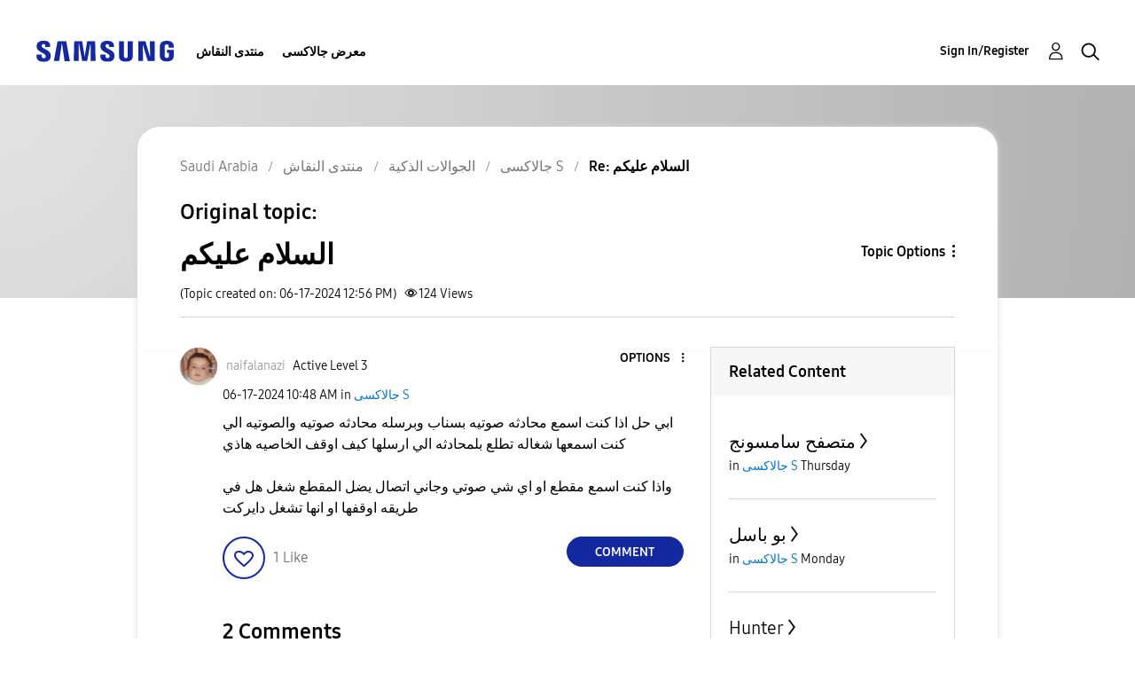

--- FILE ---
content_type: text/html; charset=UTF-8
request_url: https://r2.community.samsung.com/t5/%D8%AC%D8%A7%D9%84%D8%A7%D9%83%D8%B3%D9%89-S/%D8%A7%D9%84%D8%B3%D9%84%D8%A7%D9%85-%D8%B9%D9%84%D9%8A%D9%83%D9%85/m-p/16371723/highlight/true
body_size: 1876
content:
<!DOCTYPE html>
<html lang="en">
<head>
    <meta charset="utf-8">
    <meta name="viewport" content="width=device-width, initial-scale=1">
    <title></title>
    <style>
        body {
            font-family: "Arial";
        }
    </style>
    <script type="text/javascript">
    window.awsWafCookieDomainList = [];
    window.gokuProps = {
"key":"AQIDAHjcYu/GjX+QlghicBgQ/7bFaQZ+m5FKCMDnO+vTbNg96AHzOpaJdCT16BNTHHOlBrRcAAAAfjB8BgkqhkiG9w0BBwagbzBtAgEAMGgGCSqGSIb3DQEHATAeBglghkgBZQMEAS4wEQQME93hLjFno3N6GTj9AgEQgDt/iV7X9Hdzof9EfVmH2hm5ve21Uzi52f21MPofygpjydkfDxvTMDpVtHV/BR549NavJWgn0JGR+3yffA==",
          "iv":"D549XgHnlQAAArty",
          "context":"N199nUA9xsnLmYqT4/pthneO9Lpyrt7SwUq39u7rZ6aRYGRXXtOv81VE3ioSEapHZUiuJpxjQ22+PsRmcX2n4Nft4tduTiizCGGh0A/jYj+De3ZuJSAAb21wp4yZmdEUIvKnvkCueNrWQopcocZCHBASRZcdRStWFmJZkqeGmXU8VoHTrzUqyW13IUcKEA+qaP/zwlSn6LPRWj/IIyznDiap3reHRrNERXk9Cc7jSORAjoB/NbpJOSr4JxEm7i9wiCF02yTTPNnUUdcI6hLd2FkOJdF2QOVvLydjZWGaP64X+yON7LQ1Zl7We3GRVx49ANVCkCcwWbknzN3EgIFWiJXPzsLGmabZfhQ/dNDeH5jO2QJjA2MHXb5uqf70ZVALsuY/vFVeccZsfyh8cb6WiWc9xt99GW5/e0cX"
};
    </script>
    <script src="https://bc0439715fa6.967eb88d.us-east-2.token.awswaf.com/bc0439715fa6/e566d069acb5/9c5f3411fe12/challenge.js"></script>
</head>
<body>
    <div id="challenge-container"></div>
    <script type="text/javascript">
        AwsWafIntegration.saveReferrer();
        AwsWafIntegration.checkForceRefresh().then((forceRefresh) => {
            if (forceRefresh) {
                AwsWafIntegration.forceRefreshToken().then(() => {
                    window.location.reload(true);
                });
            } else {
                AwsWafIntegration.getToken().then(() => {
                    window.location.reload(true);
                });
            }
        });
    </script>
    <noscript>
        <h1>JavaScript is disabled</h1>
        In order to continue, we need to verify that you're not a robot.
        This requires JavaScript. Enable JavaScript and then reload the page.
    </noscript>
</body>
</html>